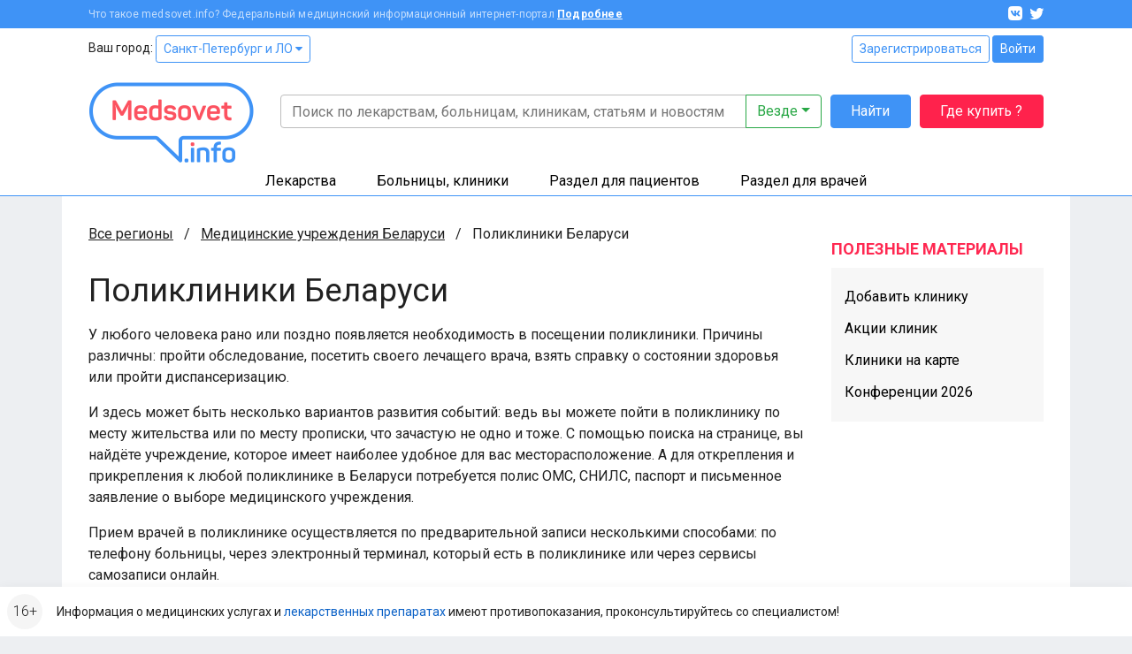

--- FILE ---
content_type: text/html; charset=UTF-8
request_url: https://clinics.medsovet.info/belarus/polikliniki?sort=review&page=19
body_size: 14007
content:
<!DOCTYPE html>
<html lang="ru">
<head>
	<meta charset="utf-8">
	<meta http-equiv="X-UA-Compatible" content="IE=edge">
	<meta name="viewport" content="width=device-width, initial-scale=1, shrink-to-fit=no">
	<meta name="csrf-token" id="csrf" content="6YxMh670kDbX97jp7iy8DBR4NrrtomHDE5sivp7r">
	<meta name="theme-color" content="#3f93f6">
	<title>Поликлиники Беларуси</title>
	<meta property="og:title" content="Поликлиники Беларуси">
			<meta name="description" content="Найти поликлинику в Беларуси. Адреса, отзывы и контакты всех поликлиник Беларуси">
		<meta property="og:description" content="Найти поликлинику в Беларуси. Адреса, отзывы и контакты всех поликлиник Беларуси">
		<meta property="og:image" content="https://clinics.medsovet.info/img/logo.png">
			<link rel="canonical" href="https://clinics.medsovet.info/belarus/polikliniki"/>
		<meta property="og:url" content="https://clinics.medsovet.info/belarus/polikliniki">
		<meta property="og:type" content="website">
	<meta property="og:site_name" content="Medsovet.info" />
	<meta property="og:locale" content="ru_RU" />
			
	<link rel="preconnect" href="https://mdapp.ru">
	<link rel="preconnect" href="https://www.googletagmanager.com">
	<link rel="preconnect" href="https://www.google-analytics.com">
	<link rel="preconnect" href="https://yastatic.net">
	<link rel="preconnect" href="https://mc.yandex.ru">
	<link rel="preconnect" href="https://an.yandex.ru">
	<link rel="preconnect" href="https://avatars.mds.yandex.net">
    <link rel="preconnect" href="https://fonts.googleapis.com">
    <link rel="preconnect" href="https://fonts.gstatic.com" crossorigin>

	<link rel="icon" type="image/png" href="https://clinics.medsovet.info/storage/favicon-16.png" sizes="16x16">
	<link rel="icon" type="image/png" href="https://clinics.medsovet.info/storage/favicon-32.png" sizes="32x32">
	<link rel="icon" type="image/png" href="https://clinics.medsovet.info/storage/favicon-96.png" sizes="96x96">
	<link rel="icon" type="image/png" href="https://clinics.medsovet.info/storage/favicon-128.png" sizes="128x128">
	<link rel="icon" type="image/png" href="https://clinics.medsovet.info/storage/favicon-192.png" sizes="192x192">
	<link rel="icon" href="https://clinics.medsovet.info/favicon.svg" type="image/svg+xml">

	<link rel="manifest" href="https://www.medsovet.info/manifest.json">

    <link href="https://fonts.googleapis.com/css2?family=Roboto:wght@300;400;500;700&display=swap" rel="stylesheet">
    <link href="https://clinics.medsovet.info/css/app.css?h=faba7b3f1f" rel="stylesheet">
    <link href="https://clinics.medsovet.info/css/app.sm.css?h=bcc1e1250b" rel="stylesheet" media="screen and (min-width: 576px)">
    <link href="https://clinics.medsovet.info/css/app.md.css?h=1fbf3d8347" rel="stylesheet" media="screen and (min-width: 768px)">
    <link href="https://clinics.medsovet.info/css/app.lg.css?h=3289d5ae62" rel="stylesheet" media="screen and (min-width: 992px)">
    <link href="https://clinics.medsovet.info/css/app.xl.css?h=194127782d" rel="stylesheet" media="screen and (min-width: 1200px)">
    <link href="https://clinics.medsovet.info/css/app.xxl.css?h=1233c86603" rel="stylesheet" media="screen and (min-width: 1400px)">
    <link href="https://clinics.medsovet.info/css/app.print.css?h=4c909ef824" rel="stylesheet" media="print">

    <link href="https://clinics.medsovet.info/css/vendor.css?h=f81ceaa940" rel="stylesheet" media="all">
	
	

    
</head>
	<body class="body">
	
	
			<script async src="https://www.googletagmanager.com/gtag/js?id=UA-35951298-1"></script>
<script>
	window.dataLayer = window.dataLayer || [];
	function gtag(){dataLayer.push(arguments);}
	gtag('js', new Date());

    
	gtag('config', 'UA-35951298-1', {"region":2});
    </script>


<script type="text/javascript" >
	window.dataLayer = window.dataLayer || [];
    (function(m,e,t,r,i,k,a){m[i]=m[i]||function(){(m[i].a=m[i].a||[]).push(arguments)};m[i].l=1*new Date();k=e.createElement(t),a=e.getElementsByTagName(t)[0],k.async=1,k.src=r,a.parentNode.insertBefore(k,a)})(window, document, "script", "https://mc.yandex.ru/metrika/tag.js", "ym");ym(8134843, "init", {"clickmap":true,"trackLinks":true,"accurateTrackBounce":true,"ecommerce":true,"params":{"geo":1480},"userParams":[]});
</script>
<noscript><div><img src="https://mc.yandex.ru/watch/8134843" style="position:absolute; left:-9999px;" alt="" /></div></noscript>

	
	
                        


	

    <div class="mheader">
    <div class="mheader__top container">
        <div class="mheader__inner">
            <div class="mheader__logo">
                <a href="https://www.medsovet.info">
                    <svg viewBox="0 0 130 16" width="130" height="16">
                        <path id="logo" d="M13.5.6c.5 0 .7.2.7.7V15c0 .5-.2.7-.7.7h-1.1c-.5 0-.7-.2-.7-.7V8.5c0-1.3.2-2.7.5-4.2H12c-.4 1.2-1 2.5-1.7 3.9l-2.1 3.7c-.2.3-.5.5-.8.5h-.7c-.4 0-.6-.1-.8-.5L3.8 8.1C3.1 7 2.6 5.7 2.2 4.3H2c.3 1.4.4 2.9.4 4.2V15c0 .5-.2.7-.7.7h-1c-.5 0-.7-.2-.7-.7V1.4C0 .9.2.7.7.7h.9c.6 0 .8.1 1 .6L7 9.2l4.4-7.9c.3-.5.4-.6 1-.6h1.1zM16.4 9c0-3 1.7-4.6 4.9-4.6s4.9 1.8 4.9 4.4v1.3c0 .6-.3.9-1 .9h-6.4v.8c0 1.4.9 2.1 2.4 2.1 1.2 0 2-.4 2.5-1.1.3-.5.6-.5 1.1-.3l.7.4c.5.2.6.6.3 1.1-.8 1.4-2.3 2-4.6 2-3.3 0-4.9-1.8-4.9-4.5V9zm7.3-.4c0-1.4-.8-2.2-2.4-2.2-1.6 0-2.5.8-2.5 2.2v.5h4.9v-.5zm4.1.2c0-2.9 1.5-4.4 4.4-4.4.7 0 1.5.1 2.5.3v-4c0-.5.1-.7.6-.7h1.2c.5 0 .7.2.7.7v13.5c0 .7-.2.9-.8 1.2-1.2.4-2.5.7-4 .7-3.1 0-4.6-1.4-4.6-4.3v-3zm6.9-1.9c-.8-.2-1.5-.3-2.1-.3-1.6 0-2.4.7-2.4 2.2v2.8c0 1.4.8 2.1 2.4 2.1.7 0 1.4-.1 1.9-.2.1 0 .2-.1.2-.2V6.9zm9.1-2.5c2.3 0 3.8.8 4.5 2.3.2.4.1.7-.3 1L47 8c-.5.2-.6.1-.9-.3-.4-.7-1.1-1.1-2.3-1.1-1.3 0-2 .4-2 1.1 0 .9.6 1.1 2.5 1.3 2.9.3 4.3 1 4.3 3.4 0 2.1-1.6 3.5-4.6 3.5-2.5 0-4.1-.8-4.7-2.6-.2-.4 0-.7.4-.9l1-.3c.4-.2.7-.1.9.4.3.8 1.1 1.2 2.4 1.2 1.5 0 2.2-.4 2.2-1.2 0-.9-.7-1.2-2.5-1.4-1-.1-1.6-.2-2.4-.5-.4-.1-.7-.3-1-.6-.5-.4-.9-1.3-.9-2.3 0-2 1.5-3.3 4.4-3.3zm6.1 4.2c0-2.6 1.8-4.2 4.9-4.2 3.1 0 4.9 1.6 4.9 4.2v3.1c0 2.6-1.8 4.2-4.9 4.2-3.1 0-4.9-1.6-4.9-4.2V8.6zm7.3 0c0-1.3-.9-2-2.4-2s-2.4.7-2.4 2v3.1c0 1.3.9 2 2.4 2s2.4-.7 2.4-2V8.6zm13.1-3.9c.7 0 .8.1.5.7L67 15.1c-.1.4-.4.6-.9.6h-.7c-.4 0-.7-.2-.9-.6l-3.9-9.6c-.2-.6-.1-.8.5-.8h.9c.8 0 1 .1 1.2.7l2 5.1c.3.8.5 1.7.6 2.1v.2h.1s.3-1.3.6-2.2l1.9-5.1c.2-.5.4-.7 1.2-.7h.7zM71.7 9c0-3 1.7-4.6 4.9-4.6s4.9 1.8 4.9 4.4v1.3c0 .6-.3.9-1 .9h-6.4v.8c0 1.4.9 2.1 2.4 2.1 1.2 0 2-.4 2.5-1.1.3-.5.6-.5 1.1-.3l.7.4c.5.2.6.6.3 1.1-.8 1.4-2.3 2-4.6 2-3.3 0-4.9-1.8-4.9-4.5V9zm7.3-.4c0-1.4-.8-2.2-2.4-2.2-1.6 0-2.5.8-2.5 2.2v.5H79v-.5zm7.2-6.4c.5 0 .7.1.7.6v1.9h2.4c.5 0 .7.1.7.6v1c0 .5-.2.7-.7.7h-2.4v4.3c0 1 .2 1.7.5 2 .3.3 1 .5 1.9.5.5 0 .7.1.7.7v1c0 .5-.2.7-.7.7-1.8.1-3-.3-3.7-.9-.7-.7-1.1-1.9-1.1-3.7V7H83c-.5 0-.6-.2-.6-.7v-1c0-.5.1-.6.6-.6h1.5V2.8c0-.5.2-.6.7-.6h1zm6.6 10.7c1 0 1.4.3 1.4 1.4v.2c0 1-.3 1.4-1.4 1.4h-.1c-1 0-1.4-.3-1.4-1.4v-.2c0-1 .3-1.4 1.4-1.4h.1zM97.7.6c1 0 1.3.3 1.3 1.3v.2c0 1-.3 1.3-1.3 1.3h-.1c-1 0-1.3-.3-1.3-1.3v-.2c0-1 .3-1.3 1.3-1.3h.1zm.5 4.1c.5 0 .7.1.7.6V15c0 .5-.2.7-.7.7H97c-.5 0-.6-.2-.6-.7V5.3c0-.5.1-.6.6-.6h1.2zm8-.3c3 0 4.4 1.5 4.4 4.3V15c0 .5-.2.7-.7.7h-1.2c-.5 0-.6-.2-.6-.7V8.7c0-1.4-.8-2.1-2.3-2.1-.7 0-1.4.1-2 .3-.1 0-.1.1-.1.2V15c0 .5-.1.7-.6.7h-1.2c-.5 0-.7-.2-.7-.7V6.3c0-.7.1-.9.8-1.2 1.3-.5 2.6-.7 4.2-.7zM118.7 0c.5 0 .7.2.7.7v.9c0 .5-.2.7-.7.7-1.8 0-2.4.6-2.4 2.2v.2h2.4c.5 0 .6.1.6.6v1c0 .5-.1.7-.6.7h-2.4v8c0 .5-.1.7-.7.7h-1.1c-.5 0-.7-.2-.7-.7V7h-1.3c-.5 0-.6-.2-.6-.7v-1c0-.5.1-.6.6-.6h1.3v-.2c0-2.9 1.5-4.4 4.6-4.5h.3zm1.6 8.6c0-2.6 1.8-4.2 4.9-4.2 3.1 0 4.9 1.6 4.9 4.2v3.1c0 2.6-1.8 4.2-4.9 4.2-3.1 0-4.9-1.6-4.9-4.2V8.6zm7.2 0c0-1.3-.9-2-2.4-2s-2.4.7-2.4 2v3.1c0 1.3.9 2 2.4 2s2.4-.7 2.4-2V8.6z"/>
                    </svg>
                </a>
            </div>
            <div class="mheader__category"></div>
            <div class="mheader__burger">
                
                <button  data-toggle="modal" data-target="#mobile_nav"><i></i></button>
            </div>
        </div>
    </div>
    <div class="header-mobile-search container">
        <form autocomplete="off" action="https://www.medsovet.info/globalsearch" method="get" id="mobile_search" enctype="text/plain">
            <input type="search" name="query" class="header-mobile-search_input" placeholder="Поиск по сайту" value="" id="mobileSearchFocus">
            <button type="submit"></button>
        </form>

    </div>
    <div class="header-mobile-search_result"></div>

</div>

<div class="modal fade right" tabindex="-1" role="dialog" aria-hidden="true" id="mobile_nav">
	<div class="modal-dialog" role="document">
		<div class="modal-content rounded-0 border-0">
			<div class="modal-header align-items-center">
				<a href="//www.medsovet.info"><div class="mlogo m-0"></div></a>
				<button type="button" class="close p-2" data-dismiss="modal" aria-label="Close">
					<i class="icon icon-x icon-x1"></i>
				</button>
			</div>
			<div class="modal-header">
				<div class="flex-grow-1">
											<div class="form-row">
							<div class="col"><a href="https://www.medsovet.info/login" class="btn btn-outline-blue btn-sm btn-block">Войти</a></div>
							<div class="col"><a href="https://www.medsovet.info/registration" class="btn btn-outline-blue btn-sm btn-block">Регистрация</a></div>
						</div>
														</div>
			</div>
			<div class="modal-body">

				<ul class="nav-tree mb-3" role="navigation">
					<li>
						<a href="#mob_hn_herb" class="nav-tree__collapse collapsed" role="button" data-toggle="collapse" aria-expanded="false" aria-controls="mob_hn_herb">Лекарства</a>
						<ul class="collapse" id="mob_hn_herb">
							<li><a class="nav-tree__link" href="https://www.medsovet.info/herb_list" rel="nofollow">Поиск лекарств</a></li>
							<li><a class="nav-tree__link" href="https://clinics.medsovet.info/spb/herb-buy">Купить лекарства</a></li>
							<li><a class="nav-tree__link" href="https://www.medsovet.info/herb_list/biologicheski-aktivnyye-dobavki">Бады</a></li>
							<li><a class="nav-tree__link" href="https://www.medsovet.info/herb_list/fitopreparaty">Фитопрепараты</a></li>
							<li><a class="nav-tree__link" href="https://www.medsovet.info/herb_list/other-items">Прочие товары</a></li>
						</ul>
					</li>
					<li>
						<a href="#mob_hn_clinics" class="nav-tree__collapse collapsed" role="button" data-toggle="collapse" aria-expanded="false" aria-controls="mob_hn_clinics">Больницы, клиники</a>
						<ul class="collapse" id="mob_hn_clinics">
							<li><a class="nav-tree__link" href="https://clinics.medsovet.info/spb" rel="nofollow">Главная страница раздела</a></li>
							<li><a class="nav-tree__link" href="https://clinics.medsovet.info">Все регионы</a></li>
							<li><a class="nav-tree__link" href="https://clinics.medsovet.info/akcii-klinik">Акции клиник</a></li>
							<li><a class="nav-tree__link" rel="nofollow" href="https://clinics.medsovet.info/spb/map">Клиники на карте</a></li>
							<li><a class="nav-tree__link" href="https://www.medsovet.info/3d">3D-туры</a></li>
							
						</ul>
					</li>
					<li>
						<a class="nav-tree__collapse collapsed" href="#mob_hn_patients" role="button" data-toggle="collapse" aria-expanded="false" aria-controls="mob_hn_patients">Раздел для пациентов</a>
						<ul class="collapse" id="mob_hn_patients">
							<li><a class="nav-tree__link" href="https://www.medsovet.info/patientspage" rel="nofollow">Главная страница раздела</a></li>
							<li><a class="nav-tree__link" href="https://www.medsovet.info/doctor_list">Врачи</a></li>
							<li><a class="nav-tree__link" href="https://www.medsovet.info/forum/board_159">Консультации</a></li>
							<li><a class="nav-tree__link" href="https://www.medsovet.info/sickness_list">Болезни</a></li>
							<li><a class="nav-tree__link" href="https://www.medsovet.info/news">Новости</a></li>
							<li><a class="nav-tree__link" href="https://www.medsovet.info/articles">Статьи</a></li>
							<li><a class="nav-tree__link" href="https://www.medsovet.info/forum">Форум</a></li>
						</ul>
					</li>
					<li>
						<a class="nav-tree__collapse collapsed" href="#mob_hn_doc" role="button" data-toggle="collapse" aria-expanded="false" aria-controls="mob_hn_doc">Раздел для врачей</a>
						<ul class="collapse" id="mob_hn_doc">
							<li><a class="nav-tree__link" href="https://www.medsovet.info/doctorspage" rel="nofollow">Главная страница раздела</a></li>
							<li><a class="nav-tree__link" href="https://www.medsovet.info/obuchenie">Обучение</a></li>
							<li><a class="nav-tree__link" href="https://www.medsovet.info/conference">Календарь конференций</a></li>
							<li><a class="nav-tree__link" href="https://www.medsovet.info/auth/login" rel="nofollow">Личный кабинет</a></li>
							<li><a class="nav-tree__link" href="https://www.medsovet.info/herb_list" rel="nofollow">Лекарства и МНН</a></li>
							<li><a class="nav-tree__link" href="https://www.medsovet.info/sickness_list" rel="nofollow">МКБ-10</a></li>
							<li><a class="nav-tree__link" href="https://www.medsovet.info/news/doctors" title="Новости для врачей">Новости</a></li>
							<li><a class="nav-tree__link" href="https://www.medsovet.info/articles/doctors" title="Статьи для врачей">Статьи</a></li>
							<li><a class="nav-tree__link" href="https://www.medsovet.info/rabota">Работа</a></li>
							<li><a class="nav-tree__link" href="https://www.medsovet.info/association_list">Ассоциации</a></li>
							<li><a class="nav-tree__link" href="https://www.medsovet.info/forum/board_65575" rel="nofollow">Закрытый форум</a></li>
						</ul>
					</li>
						
				</ul>

				<div class="alert alert-light small"> Информация о медицинских услугах и <a href="https://www.medsovet.info/herb_list" rel="nofollow">лекарственных препаратах</a> имеют <a href="https://www.medsovet.info/herb_list" rel="nofollow">противопоказания, проконсультируйтесь со специалистом!</a> </div>

				<div class="p-3 text-white bg-pink rounded d-flex flex-column justify-content-center">
					
					
					
					
					<b class="text-uppercase text-center pb-2">ГДЕ КУПИТЬ ЛЕКАРСТВО?</b>
					<a href="https://clinics.medsovet.info/herb-buy" class="btn btn-outline-while"
					   onclick="yaCounter8134843.params({ btn: { header_herb_buy:'mob'}})">Узнать подробнее</a>

				</div>

			</div>
		</div>
	</div>
	
</div><div class="modal fade" tabindex="-1" role="dialog" aria-hidden="true" id="mobileSearch">
	<div class="modal-dialog" role="document">
		<div class="modal-content rounded-0 border-0">
            <div class="modal-header align-items-center">
                <span class="modal-title font-weight-bold text-uppercase h5">Поиск по сайту</span>
                <button type="button" class="close p-2" data-dismiss="modal" aria-label="Close">
                    <i class="icon icon-x icon-x1"></i>
                </button>
            </div>
            <form autocomplete="off" action="https://www.medsovet.info/globalsearch" method="get" enctype="text/plain" class="modal-header position-sticky bg-white" style="top: 0; z-index: 1">
                <input type="hidden" name="_token" value="6YxMh670kDbX97jp7iy8DBR4NrrtomHDE5sivp7r">                <input type="search" name="query" class="form-control" placeholder="Поиск по сайту" id="mobileSearchInput">
            </form>
			<div class="modal-body mobile-search-result"></div>
		</div>
	</div>
</div>
<header class="header">
    <div class="topbar">
        <div class="container">
            <div class="topbar__inn">
                <div class="topbar__text">
                    <span>Что такое medsovet.info? Федеральный медицинский информационный интернет-портал</span> <a href="https://www.medsovet.info/about">Подробнее</a>
                </div>
                <div class="topbar__soc">
                    <a href="https://vk.com/medsovet"><i class="icon-vk"></i></a>
                    
                    <a href="https://instagram.com/Medsovet.info"><i class="icon-twitter"></i></a>
                </div>
            </div>
        </div>
    </div>
    <div class="header__inn">
        <div class="container header__top--container">
            <div class="header__top row">
                <div class="col">
                    Ваш город: <a class="btn btn-sm btn-outline-primary" id="change_city" href="#">Санкт-Петербург и ЛО
 <i class="fa fa-caret-down"></i></a>
                </div>
                <div class="col-auto">
                    						<div class="">
							<a href="https://www.medsovet.info/registration" class="btn btn-sm btn-outline-primary">Зарегистрироваться</a>
							<a href="https://www.medsovet.info/login" class="btn btn-sm btn-primary">Войти</a>
						</div>

                                    </div>
            </div>
            <div class="header__bottom">
                <div class="header__logo">
                    <a href="https://www.medsovet.info">
                        <div class="logo"> <img src="https://clinics.medsovet.info/img/logo.png"> </div>
                    </a>
                </div>
                <div class="header__main">
                    <div class="header__search" id="global-search">
                        <div class="header__search-input">
                            <form action="https://www.medsovet.info/globalsearch" method="get" class="position-relative" id="global_search" enctype="text/plain">
                                <div class="input-group">
                                    <input type="text" class="form-control" name="query" autocomplete="off" placeholder="Поиск по лекарствам, больницам, клиникам, статьям и новостям" value="">

                                    <div class="input-group-append">
                                        <button type="button" class="btn btn-outline-success dropdown-toggle" data-toggle="dropdown" aria-haspopup="true" aria-expanded="false">
                                            Везде
                                        </button>
                                        <div class="dropdown-menu dropdown-menu-right p-3">
                                            <div class="custom-controls-stacked">

                                                                                                    <div class="custom-control custom-radio">
                                                        <input type="radio" id="search_type_0" name="type" class="custom-control-input" value="0" checked>
                                                        <label class="custom-control-label" for="search_type_0">Везде</label>
                                                    </div>
                                                                                                    <div class="custom-control custom-radio">
                                                        <input type="radio" id="search_type_1" name="type" class="custom-control-input" value="1" >
                                                        <label class="custom-control-label" for="search_type_1">По мед. учреждениям</label>
                                                    </div>
                                                                                                    <div class="custom-control custom-radio">
                                                        <input type="radio" id="search_type_2" name="type" class="custom-control-input" value="2" >
                                                        <label class="custom-control-label" for="search_type_2">По МНН</label>
                                                    </div>
                                                                                                    <div class="custom-control custom-radio">
                                                        <input type="radio" id="search_type_3" name="type" class="custom-control-input" value="3" >
                                                        <label class="custom-control-label" for="search_type_3">По лекарствам</label>
                                                    </div>
                                                                                                    <div class="custom-control custom-radio">
                                                        <input type="radio" id="search_type_4" name="type" class="custom-control-input" value="4" >
                                                        <label class="custom-control-label" for="search_type_4">По новостям</label>
                                                    </div>
                                                                                                    <div class="custom-control custom-radio">
                                                        <input type="radio" id="search_type_5" name="type" class="custom-control-input" value="5" >
                                                        <label class="custom-control-label" for="search_type_5">По статьям</label>
                                                    </div>
                                                                                                    <div class="custom-control custom-radio">
                                                        <input type="radio" id="search_type_6" name="type" class="custom-control-input" value="6" >
                                                        <label class="custom-control-label" for="search_type_6">По болезням</label>
                                                    </div>
                                                                                                    <div class="custom-control custom-radio">
                                                        <input type="radio" id="search_type_7" name="type" class="custom-control-input" value="7" >
                                                        <label class="custom-control-label" for="search_type_7">По врачам</label>
                                                    </div>
                                                                                                    <div class="custom-control custom-radio">
                                                        <input type="radio" id="search_type_9" name="type" class="custom-control-input" value="9" >
                                                        <label class="custom-control-label" for="search_type_9">По форуму</label>
                                                    </div>
                                                                                            </div>
                                        </div>
                                    </div>
                                </div>
                                <div class="position-relative">
                                    <div class="header__search-result shadow">

                                    </div>
                                </div>
                            </form>
                        </div>
                        <div class="header__search-btn">
                            <button class="btn btn-primary" type="submit" form="global_search">Найти</button>
                        </div>
                        <div class="header__search-btn hidden-md">
                            
                               
                                
                            <a href="https://www.medsovet.info/herb-buy" onclick="yaCounter8134843.params({ btn: { header_herb_buy:'mob'}})" class="btn btn-red">Где купить ?</a>
                        </div>
                    </div>
                    
                </div>
            </div>
        </div>
        <div class="header__catalog">
            <div class="catalog">
                <div class="container">
                    <ul>
                        <li class="catalog__herb" data="ms-herb">
                            <div data="herb" class="catalog__block">
                                <a href="https://www.medsovet.info/herb_list">Лекарства</a>
                            </div>
                            <div class="catalog__sub">
                                <div class="catalog__sub-inn">
                                    <div class="row">
                                        <div class="catalog__dib col-12 col-xl-6">
                                            <ul class="catalog__listill">
                                                <li>
                                                    <a href="https://www.medsovet.info/herb_list" rel="nofollow">
                                                        <div class="catalog__listill-icon"> <span class="picon picon-pills"></span> </div>
                                                        <div class="catalog__listill-text">Поиск по лекарствам</div>
                                                    </a>
                                                </li>
                                                <li>
                                                    <a href="https://www.medsovet.info/herb_list#mnn">
                                                        <div class="catalog__listill-icon"> <span class="picon picon-loupe"></span> </div>
                                                        <div class="catalog__listill-text">Поиск по МНН</div>
                                                    </a>
                                                </li>
                                                <li>
                                                    <a href="https://clinics.medsovet.info/spb/herb-buy" rel="nofollow">
                                                        <div class="catalog__listill-icon"> <span class="picon picon-location"></span> </div>
                                                        <div class="catalog__listill-text">Найти аптеку</div>
                                                    </a>
                                                </li>
                                            </ul>
                                        </div>
                                        <div class="col-12 col-xl-6">
                                            <div class="catalog__list">
                                                <ul>
                                                    <li><a href="https://www.medsovet.info/herb_list" rel="nofollow">Главная страница раздела</a></li>
                                                    <li><a href="https://www.medsovet.info/herb_list" rel="nofollow">Мед. оборудование</a></li>
                                                    <li><a href="https://www.medsovet.info/herb_list/biologicheski-aktivnyye-dobavki">Бады</a></li>
                                                </ul>
                                                <ul>
                                                    <li><a href="https://www.medsovet.info/herb_list/fitopreparaty">Фитопрепараты</a></li>
                                                    <li><a href="https://www.medsovet.info/herb_list/other-items">Прочие товары</a></li>
                                                </ul>
                                            </div>
                                        </div>
                                    </div>
                                </div>
                            </div>
                        </li>
                        <li class="catalog__hosp " data="ms-hosp">
                            <div data="hosp" class="catalog__block"><a href="https://clinics.medsovet.info/spb">Больницы, клиники</a> </div>
                            <div class="catalog__sub">
                                <div class="catalog__sub-inn">
                                    <div class="row">
                                        <div class="catalog__dib col-12 col-xl-6">
                                            <ul class="catalog__listill">
                                                <li>
                                                    <a href="https://www.medsovet.info/stock">
                                                        <div class="catalog__listill-icon"> <span class="picon picon-gift"></span> </div>
                                                        <div class="catalog__listill-text">Акции клиник</div>
                                                    </a>
                                                </li>
                                                <li>
                                                    <a href="https://clinics.medsovet.info/spb/map" rel="nofollow">
                                                        <div class="catalog__listill-icon"> <span class="picon picon-location"></span> </div>
                                                        <div class="catalog__listill-text">Клиники на карте</div>
                                                    </a>
                                                </li>
                                                <li>
                                                    <a href="https://www.medsovet.info/3d">
                                                        <div class="catalog__listill-icon"> <span class="picon picon-d360"></span> </div>
                                                        <div class="catalog__listill-text">3D-туры</div>
                                                    </a>
                                                </li>
                                            </ul>
                                        </div>
                                        <div class="col-12 col-xl-6">
                                            <div class="catalog__list">
                                                <ul>
                                                    <li><a href="https://clinics.medsovet.info/spb" rel="nofollow">Главная страница раздела</a></li>
                                                    <li><a href="https://clinics.medsovet.info/spb/rodilnye_doma">Родильные дома</a> </li>
                                                    <li><a href="https://clinics.medsovet.info/spb/zhenskie_konsultacii">Женские
                                                            консультации</a></li>
                                                </ul>
                                                <ul>
                                                    <li><a href="https://clinics.medsovet.info/spb/bolnicy">Больницы</a></li>
                                                    <li><a href="https://clinics.medsovet.info/spb/polikliniki">Поликлиники</a></li>
                                                    <li><a href="https://clinics.medsovet.info/spb/stomatologii">Стоматологии</a></li>
                                                </ul>
                                                <ul>
                                                    <li><a href="https://clinics.medsovet.info">Все регионы</a></li>
                                                    
                                                </ul>
                                            </div>
                                        </div>
                                    </div>
                                </div>
                            </div>
                        </li>
                        <li class="catalog__pati" data="ms-pati">
                            <div data="pati" class="catalog__block"><a href="https://www.medsovet.info/patientspage">Раздел для пациентов</a> </div>
                            <div class="catalog__sub">
                                <div class="catalog__sub-inn">
                                    <div class="row">
                                        <div class="catalog__dib col-12 col-xl-6">
                                            <ul class="catalog__listill">
                                                
                                                <li>
                                                    <a href="https://www.medsovet.info/doctor_list">
                                                        <div class="catalog__listill-icon"> <span class="picon picon-doctor"></span> </div>
                                                        <div class="catalog__listill-text">Врачи</div>
                                                    </a>
                                                </li>
                                                <li>
                                                    <a href="https://www.medsovet.info/forum/board_159">
                                                        <div class="catalog__listill-icon"> <span class="picon picon-comment"></span> </div>
                                                        <div class="catalog__listill-text">Консультации</div>
                                                    </a>
                                                </li>
                                            </ul>
                                        </div>
                                        <div class="col-12 col-xl-6">
                                            <div class="catalog__list">
                                                <ul>
                                                    <li><a href="https://www.medsovet.info/patientspage" rel="nofollow">Главная страница раздела</a></li>
                                                    <li><a href="https://www.medsovet.info/3d" rel="nofollow">3D туры</a></li>
                                                    <li><a href="https://www.medsovet.info/sickness_list">Болезни</a></li>
                                                </ul>
                                                <ul>
                                                    <li><a href="https://www.medsovet.info/news">Новости</a></li>
                                                    <li><a href="https://www.medsovet.info/articles">Статьи</a></li>
                                                    <li><a href="https://www.medsovet.info/forum">Форум</a></li>
                                                </ul>
                                                <ul>
                                                    <li><a href="https://clinics.medsovet.info/akcii-klinik" rel="nofollow">Акции</a></li>
                                                </ul>
                                            </div>
                                        </div>
                                    </div>
                                </div>
                            </div>
                        </li>
                        <li class="catalog__doct" data="ms-doct">
                            <div data="doct" class="catalog__block"><a href="https://www.medsovet.info/doctorspage">Раздел для врачей</a> </div>
                            <div class="catalog__sub">
                                <div class="catalog__sub-inn">
                                    <div class="row">
                                        <div class="catalog__dib col-12 col-xl-6">
                                            <ul class="catalog__listill">
                                                <li>
                                                    <a href="https://www.medsovet.info/obuchenie">
                                                        <div class="catalog__listill-icon"> <span class="picon picon-education"></span> </div>
                                                        <div class="catalog__listill-text">Обучение</div>
                                                    </a>
                                                </li>
                                                <li>
                                                    <a href="https://www.medsovet.info/conference">
                                                        <div class="catalog__listill-icon"> <span class="picon picon-calendar"></span> </div>
                                                        <div class="catalog__listill-text">Календарь конференций</div>
                                                    </a>
                                                </li>
                                                <li>
                                                    <a href="https://www.medsovet.info/auth/login" rel="nofollow">
                                                        <div class="catalog__listill-icon"> <span class="picon picon-in"></span> </div>
                                                        <div class="catalog__listill-text">Личный кабинет</div>
                                                    </a>
                                                </li>
                                            </ul>
                                        </div>
                                        <div class="col-12 col-xl-6">
                                            <div class="catalog__list">
                                                <ul>
                                                    <li><a href="https://www.medsovet.info/doctorspage" rel="nofollow">Главная страница раздела</a></li>
                                                    <li><a href="https://www.medsovet.info/herb_list" rel="nofollow">Лекарства и МНН</a></li>
                                                    <li><a href="https://www.medsovet.info/sickness_list" rel="nofollow">МКБ-10</a></li>
                                                </ul>
                                                <ul>
                                                    <li><a href="https://www.medsovet.info/news/doctors" title="Новости для врачей">Новости</a></li>
                                                    <li><a href="https://www.medsovet.info/articles/doctors" title="Статьи для врачей">Статьи</a></li>
                                                    <li><a href="https://www.medsovet.info/rabota">Работа</a></li>
                                                </ul>
                                                <ul>
                                                    <li><a href="https://www.medsovet.info/association_list">Ассоциации</a></li>
                                                    <li><a href="https://www.medsovet.info/forum/board_65575" rel="nofollow">Закрытый форум</a></li>
                                                </ul>
                                            </div>
                                        </div>
                                    </div>
                                </div>
                            </div>
                        </li>
                    </ul>
                </div>
            </div>
        </div>
    </div>
</header>
                    <div class="main">
            <div class="container bg-white">
                <div class="coll__content">
                        <div class="coll__content--left">
    
            	<ul class="breadcrumbs" itemscope itemtype="http://schema.org/BreadcrumbList">
						<li class="breadcrumbs__item" itemprop="itemListElement" itemscope itemtype="http://schema.org/ListItem">
				<a href="https://clinics.medsovet.info" class="breadcrumbs__link" itemprop="item" title="Все регионы">Все регионы</a>
				<meta itemprop="name" content="Все регионы" />
				<meta itemprop="position" content="1" />
			</li>
								<li class="breadcrumbs__item" itemprop="itemListElement" itemscope itemtype="http://schema.org/ListItem">
				<a href="https://clinics.medsovet.info/belarus" class="breadcrumbs__link" itemprop="item" title="Медицинские учреждения Беларуси">Медицинские учреждения Беларуси</a>
				<meta itemprop="name" content="Медицинские учреждения Беларуси" />
				<meta itemprop="position" content="2" />
			</li>
								<li class="breadcrumbs__item">
				<span class="breadcrumbs__current" title="Поликлиники Беларуси">Поликлиники Беларуси</span>
			</li>
			</ul>

	<div class="page-header">
		<h1>Поликлиники Беларуси</h1>
				<p><p>У любого человека рано или поздно появляется необходимость в посещении поликлиники. Причины различны: пройти обследование, посетить своего лечащего врача, взять справку о состоянии здоровья или пройти диспансеризацию.</p>
<p>И здесь может быть несколько вариантов развития событий: ведь вы можете пойти в поликлинику по месту жительства или по месту прописки, что зачастую не одно и тоже. С помощью поиска на странице, вы найдёте учреждение, которое имеет наиболее удобное для вас месторасположение. А для открепления и прикрепления к любой поликлинике в Беларуси потребуется полис ОМС, СНИЛС, паспорт и письменное заявление о выборе медицинского учреждения.</p>
<p>Прием врачей в поликлинике осуществляется по предварительной записи несколькими способами: по телефону больницы, через электронный терминал, который есть в поликлинике или через сервисы самозаписи онлайн.</p></p>
			</div>

	<form action="https://clinics.medsovet.info/belarus/polikliniki" method="GET" id="this_clinic_catalog"></form>
	<div class="clinic-catalog">
		<div class="clinic-catalog_left">
			<div class="clinic-filter stiky" >
				<div class="clinic-filter_form-show" onclick="$(this).parent('.clinic-filter').toggleClass('show')">
					<div>Настройки фильтра</div>
				</div>
				<div class="clinic-filter_form">

					<div class="form-group">
						<label class="clinic-filter_label" for="clinic_filter_region">Область поиска</label>
						<select name="region" id="clinic_filter_region" class="form-control js-select">
							<optgroup label="Страны">
																	<option value="belarus" selected>Беларусь</option>
																	<option value="germany">Германия</option>
																	<option value="greece">Греция</option>
																	<option value="israil">Израиль</option>
																	<option value="ispany">Испания</option>
																	<option value="kazakhstan">Казахстан</option>
																	<option value="latvia">Латвия</option>
																	<option value="litva">Литва</option>
																	<option value="slovakia">Словакия</option>
																	<option value="turkey">Турция</option>
																	<option value="ukraine">Украина</option>
																	<option value="finland">Финляндия</option>
																	<option value="czech">Чехия</option>
																	<option value="switzerland">Швейцария</option>
																	<option value="sweden">Швеция</option>
																	<option value="estonia">Эстония</option>
															</optgroup>
							<optgroup label="Регионы России">
																	<option value="altajskij_kraj">Алтайский Край</option>
									<option value="barnaul">Барнаул</option>
																	<option value="amurskaya_oblast">Амурская область</option>
									<option value="blagoveschensk">Благовещенск</option>
																	<option value="arhangelskaya_oblast">Архангельская область</option>
									<option value="arhangelsk">Архангельск</option>
																	<option value="astrahanskaya_oblast">Астраханская область</option>
									<option value="astrahan">Астрахань</option>
																	<option value="belgorodskaya_oblast">Белгородская область</option>
									<option value="belgorod">Белгород</option>
																	<option value="bryanskaya_oblast">Брянская область</option>
									<option value="bryansk">Брянск</option>
																	<option value="vladimirskaya_oblast">Владимирская область</option>
									<option value="vladimir">Владимир</option>
																	<option value="volgogradskaya_oblast">Волгоградская область</option>
									<option value="volgograd">Волгоград</option>
																	<option value="vologodskaya_oblast">Вологодская область</option>
									<option value="vologda">Вологда</option>
																	<option value="voronezhskaya_oblast">Воронежская область</option>
									<option value="voronej">Воронеж</option>
																	<option value="evrejskaya_avtonomnaya">Еврейская Автономная</option>
									<option value="birobidjan">Биробиджан</option>
																	<option value="ivanovskaya_oblast">Ивановская область</option>
									<option value="ivanovo">Иваново</option>
																	<option value="irkutskaya_oblast">Иркутская область</option>
									<option value="irkutsk">Иркутск</option>
																	<option value="kabardino-balkarskaya_respublika">Кабардино-балкарская Республика</option>
									<option value="nalchik">Нальчик</option>
																	<option value="kaliningradskaya_oblast">Калининградская область</option>
									<option value="kaliningrad">Калининград</option>
																	<option value="kaluzhskaya_oblast">Калужская область</option>
									<option value="kaluga">Калуга</option>
																	<option value="kamchatskaya_oblast">Камчатская область</option>
									<option value="petropavlovsk-kamchatskiy">Петропавловск-Камчатский</option>
																	<option value="karachaevo-cherkesskaya_respublika">Карачаево-черкесская Республика</option>
									<option value="cherkessk">Черкесск</option>
																	<option value="kemerovskaya_oblast">Кемеровская область</option>
									<option value="kemerovo">Кемерово</option>
																	<option value="kirovskaya_oblast">Кировская область</option>
									<option value="kirov">Киров</option>
																	<option value="kostromskaya_oblast">Костромская область</option>
									<option value="kostroma">Кострома</option>
																	<option value="krasnodarskij_kraj">Краснодарский Край</option>
									<option value="krasnodar">Краснодар</option>
																	<option value="krasnoyarskij_kraj">Красноярский Край</option>
									<option value="krasnoyarsk">Красноярск</option>
																	<option value="kurganskaya_oblast">Курганская область</option>
									<option value="kurgan">Курган</option>
																	<option value="kurskaya_oblast">Курская область</option>
									<option value="kursk">Курск</option>
																	<option value="leningradskaya_oblast">Ленинградская область</option>
									<option value="spb">Санкт-Петербург</option>
																	<option value="lipeckaya_oblast">Липецкая область</option>
									<option value="lipetsk">Липецк</option>
																	<option value="magadanskaya_oblast">Магаданская область</option>
									<option value="magadan">Магадан</option>
																	<option value="moskovskaya_oblast">Московская область</option>
									<option value="msk">Москва</option>
																	<option value="murmanskaya_oblast">Мурманская область</option>
									<option value="murmansk">Мурманск</option>
																	<option value="neneckij_ao">Ненецкий АО</option>
									<option value="naryan-mar">Нарьян-Мар</option>
																	<option value="nizhegorodskaya_oblast">Нижегородская область</option>
									<option value="nijniy-novgorod">Нижний Новгород</option>
																	<option value="novgorodskaya_oblast">Новгородская область</option>
									<option value="velikiy-novgorod">Великий Новгород</option>
																	<option value="novosibirskaya_oblast">Новосибирская область</option>
									<option value="novosibirsk">Новосибирск</option>
																	<option value="omskaya_oblast">Омская область</option>
									<option value="omsk">Омск</option>
																	<option value="orenburgskaya_oblast">Оренбургская область</option>
									<option value="orenburg">Оренбург</option>
																	<option value="orlovskaya_oblast">Орловская область</option>
									<option value="orel">Орел</option>
																	<option value="penzenskaya_oblast">Пензенская область</option>
									<option value="penza">Пенза</option>
																	<option value="permskaya_oblast">Пермская область</option>
									<option value="perm">Пермь</option>
																	<option value="primorskij_kraj">Приморский Край</option>
									<option value="vladivostok">Владивосток</option>
																	<option value="pskovskaya_oblast">Псковская область</option>
									<option value="pskov">Псков</option>
																	<option value="respublika_adygeya">Республика Адыгея</option>
									<option value="maykop">Майкоп</option>
																	<option value="respublika_altaj">Республика Алтай</option>
									<option value="gorno-altaysk">Горно-Алтайск</option>
																	<option value="respublika_bashkortostan">Республика Башкортостан</option>
									<option value="ufa">Уфа</option>
																	<option value="respublika_buryatiya">Республика Бурятия</option>
									<option value="ulan-ude">Улан-Удэ</option>
																	<option value="respublika_dagestan">Республика Дагестан</option>
									<option value="mahachkala">Махачкала</option>
																	<option value="respublika_ingushetiya">Республика Ингушетия</option>
									<option value="magas">Магас</option>
																	<option value="respublika_kalmykiya">Республика Калмыкия</option>
									<option value="elista">Элиста</option>
																	<option value="respublika_kareliya">Республика Карелия</option>
									<option value="petrozavodsk">Петрозаводск</option>
																	<option value="respublika_komi">Республика Коми</option>
									<option value="syiktyivkar">Сыктывкар</option>
																	<option value="krym_fo">Республика Крым</option>
									<option value="simferopol">Симферополь</option>
																	<option value="respublika_marij_el">Республика Марий Эл</option>
									<option value="yoshkar-ola">Йошкар-Ола</option>
																	<option value="respublika_mordoviya">Республика Мордовия</option>
									<option value="saransk">Саранск</option>
																	<option value="respublika_saha_yakutiya">Республика Саха (Якутия)</option>
									<option value="yakutsk">Якутск</option>
																	<option value="respublika_severnaya_osetiya_alaniya">Республика Северная Осетия (Алания)</option>
									<option value="vladikavkaz">Владикавказ</option>
																	<option value="respublika_tatarstan">Республика Татарстан</option>
									<option value="kazan">Казань</option>
																	<option value="respublika_tyva_tuva">Республика Тыва (Тува)</option>
									<option value="kyizyil">Кызыл</option>
																	<option value="respublika_hakasiya">Республика Хакасия</option>
									<option value="abakan">Абакан</option>
																	<option value="rostovskaya_oblast">Ростовская область</option>
									<option value="rostov-na-donu">Ростов-На-Дону</option>
																	<option value="ryazanskaya_oblast">Рязанская область</option>
									<option value="ryazan">Рязань</option>
																	<option value="samarskaya_oblast">Самарская область</option>
									<option value="samara">Самара</option>
																	<option value="saratovskaya_oblast">Саратовская область</option>
									<option value="saratov">Саратов</option>
																	<option value="sahalinskaya_oblast">Сахалинская область</option>
									<option value="yujno-sahalinsk">Южно-Сахалинск</option>
																	<option value="sverdlovskaya_oblast">Свердловская область</option>
									<option value="ekaterinburg">Екатеринбург</option>
																	<option value="smolenskaya_oblast">Смоленская область</option>
									<option value="smolensk">Смоленск</option>
																	<option value="stavropolskij_kraj">Ставропольский Край</option>
									<option value="stavropol">Ставрополь</option>
																	<option value="tambovskaya_oblast">Тамбовская область</option>
									<option value="tambov">Тамбов</option>
																	<option value="tverskaya_oblast">Тверская область</option>
									<option value="tver">Тверь</option>
																	<option value="tomskaya_oblast">Томская область</option>
									<option value="tomsk">Томск</option>
																	<option value="tulskaya_oblast">Тульская область</option>
									<option value="tula">Тула</option>
																	<option value="tyumenskaya_oblast">Тюменская область</option>
									<option value="tyumen">Тюмень</option>
																	<option value="udmurtskaya_respublika">Удмуртская Республика</option>
									<option value="ijevsk">Ижевск</option>
																	<option value="ulyanovskaya_oblast">Ульяновская область</option>
									<option value="ulyanovsk">Ульяновск</option>
																	<option value="habarovskij_kraj">Хабаровский Край</option>
									<option value="habarovsk">Хабаровск</option>
																	<option value="hanty-mansijskij_ao">Ханты-Мансийский АО</option>
									<option value="hantyi-mansiysk">Ханты-Мансийск</option>
																	<option value="chelyabinskaya_oblast">Челябинская область</option>
									<option value="chelyabinsk">Челябинск</option>
																	<option value="chechenskaya_respublika">Чеченская Республика</option>
									<option value="groznyiy">Грозный</option>
																	<option value="chitinskaya_oblast">Читинская область</option>
									<option value="chita">Чита</option>
																	<option value="chuvashskaya_respublika">Чувашская Республика</option>
									<option value="cheboksaryi">Чебоксары</option>
																	<option value="chukotskij_avtonomnyj_okrug">Чукотский Автономный Округ</option>
									<option value="anadyir">Анадырь</option>
																	<option value="yamalo-neneckij_ao">Ямало-Ненецкий АО</option>
									<option value="salehard">Салехард</option>
																	<option value="yaroslavskaya_oblast">Ярославская область</option>
									<option value="yaroslavl">Ярославль</option>
															</optgroup>
						</select>
					</div>

					
					<div class="form-group">
						<label class="clinic-filter_label" for="clinic_filter_type">Тип мед. учреждения</label>
						<select name="category"  id="clinic_filter_type" class="form-control js-select">
															<option value="bassejny">Бассейны</option>
															<option value="bolnicy">Больницы</option>
															<option value="detskie_sady">Детские сады</option>
															<option value="dispansery">Диспансеры</option>
															<option value="dom_rebenka">Дом ребенка</option>
															<option value="zhenskie_konsultacii">Женские консультации</option>
															<option value="laboratorii">Лаборатории</option>
															<option value="medicinskie_centry">Медицинские центры</option>
															<option value="morgi">Морги</option>
															<option value="mrt_kt">МРТ / КТ</option>
															<option value="msch_medsanchasti">МСЧ (медсанчасти)</option>
															<option value="neotlozhnaya_pomosch">Неотложная помощь</option>
															<option value="niivuzy">НИИ/ВУЗы</option>
															<option value="Pansionaty">Пансионаты</option>
															<option value="polikliniki" selected>Поликлиники</option>
															<option value="reabilitacionnye_centry">Реабилитационные центры</option>
															<option value="rodilnye_doma">Родильные дома</option>
															<option value="sanatorii">Санатории</option>
															<option value="skoraya_pomosch">Скорая помощь</option>
															<option value="stomatologii">Стоматологии</option>
															<option value="travmpunkty">Травмпункты</option>
															<option value="fitnes-centry">Фитнес-центры</option>
															<option value="flyuorostanciya">Флюоростанция</option>
															<option value="hospisy">Хосписы</option>
													</select>
					</div>

										<div class="form-group">
						<label class="clinic-filter_label" for="clinic_filter_cat">Подкатегория</label>
						<select name="cat" form="this_clinic_catalog" id="clinic_filter_cat" class="form-control">
							<option value="0"  selected>Любая</option>
															<option value="16">Платные поликлиники</option>
															<option value="21">Взрослые поликлиники</option>
															<option value="22">Детские поликлиники</option>
															<option value="115">Здравпункты</option>
															<option value="116">Амбулатории</option>
													</select>
					</div>
					
					
					<div class="form-group">
						<div class="custom-control custom-checkbox">
							<input type="checkbox" form="this_clinic_catalog" name="public" class="custom-control-input" id="clinic_filter_status_public" value="1">
							<label class="custom-control-label" for="clinic_filter_status_public">Государственные</label>
						</div>
						<div class="custom-control custom-checkbox">
							<input type="checkbox" form="this_clinic_catalog" name="private" class="custom-control-input" id="clinic_filter_status_private" value="1">
							<label class="custom-control-label" for="clinic_filter_status_private">Частные</label>
						</div>
					</div>

					<button form="this_clinic_catalog" id="this_clinic_filter_reset" type="button" class="btn btn-light btn-block font-weight-normal"><i class="fa fa-refresh" aria-hidden="true"></i> Cбросить фильтр</button>

					<button form="this_clinic_catalog" type="submit" class="btn btn-primary btn-block font-weight-normal">Применить</button>
				</div>
			</div>
		</div>
		<div class="clinic-catalog_right">

			<div class="clinic-filter_query">
				<input type="text" name="query" value="" form="this_clinic_catalog" placeholder="Искать по названию...">
				<button type="submit" form="this_clinic_catalog" class="btn btn-blue">Найти</button>
			</div>

			<div class="clinic-filter_sort">
				<div>
					Сортировать по

					<a href="https://clinics.medsovet.info/belarus/polikliniki?sort=rating">рейтингу</a>
					<a href="https://clinics.medsovet.info/belarus/polikliniki?sort=name">названию</a>
					<a href="https://clinics.medsovet.info/belarus/polikliniki?sort=review" class="active">отзывам</a>
				</div>
				<div>Найдено: 183</div>
			</div>

			<div id="this_result">
				<div class="clinic-item">
	<div class="clinic-item_img" style="background-image:url(/img/clinic-default_background.jpg);"></div>
	<div class="clinic-item_info">
		<a href="https://clinics.medsovet.info/logoysk/57945-poliklinika-rayonnaya-g-logoysk" class="clinic-item_name">Поликлиника Районная г. Логойск</a>
		<div class="clinic-item_address">Беларусь, Минская обл., Логойск г., ул. Победы, 35

</div>
					<ul class="clinic-item_stations">
							</ul>
				<div class="clinic-item_link-map"><a href="#">Показать на карте</a></div>
				<div class="clinic-item_footer">
			<div class="clinic-item_rating ">
				<i class="fa fa-star" aria-hidden="true"></i>
				<span>0</span>
			</div>
			<a href="https://clinics.medsovet.info/logoysk/57945-poliklinika-rayonnaya-g-logoysk#reviews" class="clinic-item_reviews">0 отзывов</a>
			<a href="https://clinics.medsovet.info/belarus/map?ll=0%2C0&amp;z=18&amp;t=93&amp;c=21" class="clinic-item_footer-link-map">Показать на карте</a>
		</div>
	</div>
</div><div class="clinic-item">
	<div class="clinic-item_img" style="background-image:url(/img/clinic-default_background.jpg);"></div>
	<div class="clinic-item_info">
		<a href="https://clinics.medsovet.info/slutsk/57951-poliklinika-detskaya-g-sluck" class="clinic-item_name">Поликлиника Детская г. Слуцк</a>
		<div class="clinic-item_address">Беларусь, Минская обл., Слуцк г., ул. Ленина, 149

</div>
					<ul class="clinic-item_stations">
							</ul>
				<div class="clinic-item_link-map"><a href="#">Показать на карте</a></div>
				<div class="clinic-item_footer">
			<div class="clinic-item_rating ">
				<i class="fa fa-star" aria-hidden="true"></i>
				<span>0</span>
			</div>
			<a href="https://clinics.medsovet.info/slutsk/57951-poliklinika-detskaya-g-sluck#reviews" class="clinic-item_reviews">0 отзывов</a>
			<a href="https://clinics.medsovet.info/belarus/map?ll=0%2C0&amp;z=18&amp;t=93&amp;c=21" class="clinic-item_footer-link-map">Показать на карте</a>
		</div>
	</div>
</div><div class="clinic-item">
	<div class="clinic-item_img" style="background-image:url(/img/clinic-default_background.jpg);"></div>
	<div class="clinic-item_info">
		<a href="https://clinics.medsovet.info/slutsk/57954-stomatologicheskaya-poliklinika-g-sluck" class="clinic-item_name">Стоматологическая поликлиника г. Слуцк</a>
		<div class="clinic-item_address">Беларусь, Минская обл., Слуцк г., ул. Ленина, 219а

</div>
					<ul class="clinic-item_stations">
							</ul>
				<div class="clinic-item_link-map"><a href="#">Показать на карте</a></div>
				<div class="clinic-item_footer">
			<div class="clinic-item_rating ">
				<i class="fa fa-star" aria-hidden="true"></i>
				<span>0</span>
			</div>
			<a href="https://clinics.medsovet.info/slutsk/57954-stomatologicheskaya-poliklinika-g-sluck#reviews" class="clinic-item_reviews">0 отзывов</a>
			<a href="https://clinics.medsovet.info/belarus/map?ll=0%2C0&amp;z=18&amp;t=93&amp;c=21" class="clinic-item_footer-link-map">Показать на карте</a>
		</div>
	</div>
</div>			</div>

			
			<div id="this_paginator">
				<ul class="page-pagination-light">

		
					
			
			
																		<li><a href="https://clinics.medsovet.info/belarus/polikliniki?sort=review&amp;page=1">1</a></li>
																				<li><a href="https://clinics.medsovet.info/belarus/polikliniki?sort=review&amp;page=2">2</a></li>
																	
							<li class="disabled"><span>...</span></li>
			
			
								
			
			
																		<li><a href="https://clinics.medsovet.info/belarus/polikliniki?sort=review&amp;page=10">10</a></li>
																				<li><a href="https://clinics.medsovet.info/belarus/polikliniki?sort=review&amp;page=11">11</a></li>
																				<li><a href="https://clinics.medsovet.info/belarus/polikliniki?sort=review&amp;page=12">12</a></li>
																				<li><a href="https://clinics.medsovet.info/belarus/polikliniki?sort=review&amp;page=13">13</a></li>
																				<li><a href="https://clinics.medsovet.info/belarus/polikliniki?sort=review&amp;page=14">14</a></li>
																				<li><a href="https://clinics.medsovet.info/belarus/polikliniki?sort=review&amp;page=15">15</a></li>
																				<li><a href="https://clinics.medsovet.info/belarus/polikliniki?sort=review&amp;page=16">16</a></li>
																				<li><a href="https://clinics.medsovet.info/belarus/polikliniki?sort=review&amp;page=17">17</a></li>
																				<li><a href="https://clinics.medsovet.info/belarus/polikliniki?sort=review&amp;page=18">18</a></li>
																				<li class="active"><span>19</span></li>
																<li class="page-pagination-light_move"></li>
		
					<li><a href="https://clinics.medsovet.info/belarus/polikliniki?sort=review&amp;page=18" rel="prev"><i class="fa fa-angle-left" aria-hidden="true"></i> Назад</a></li>
		
		
					<li class="disabled"><span>Вперед <i class="fa fa-angle-right" aria-hidden="true"></i>
</span></li>
			</ul>

			</div>

		</div>
	</div>
	<script>
		</script>

    </div>    <aside class="coll__content--right">
			<div class="sidebar__menu">
    <div class="sidebar__menu--ttl">Полезные материалы</div>
    <ul class="sidebar__menu--list">
        <li><a href="https://www.medsovet.info/auth/registration_hospital" class="first__link">Добавить клинику</a></li>
        
        <li><a href="https://clinics.medsovet.info/akcii-klinik">Акции клиник</a></li>
        <li><a href="https://clinics.medsovet.info/spb/map">Клиники на карте</a></li>
        <li><a href="https://www.medsovet.info/conference/2026">Конференции 2026</a></li>
    </ul>
</div>



<div class="mb-4">
    </div>

	</aside>                </div>
                                

                
                

                            </div>


            
                    </div>
        

                                                    
    <footer class="footer">
    <div class="container">
                <div class="footer__main row">
            <div class="col">
                <div class="footer__info">

                    

                    

                    <nav class="font-weight-bolder footer-nav mb-3">
                        <a href="https://www.medsovet.info/about/contacts" rel="nofollow">Контакты</a>
                        
                        <a href="https://www.medsovet.info/about/advertising" rel="nofollow">Реклама</a>
                        <a href="https://www.medsovet.info/about/pharmacy" rel="nofollow">Аптекам</a>
                        <a href="https://www.medsovet.info/about/clinics" rel="nofollow">Клиникам</a>
                        <a href="https://www.medsovet.info/about/conferences" rel="nofollow">Мероприятиям</a>
                        <a href="https://www.medsovet.info/about/farm" rel="nofollow">Для фармы</a>
                        
                        <a href="https://www.medsovet.info/about/help" rel="nofollow" class="current">Помощь</a>
                        <a href="https://www.medsovet.info/about/regulations" rel="nofollow">Правила</a>
                    </nav>

                    <nav class="footer-nav small">

                        <a href="https://www.medsovet.info/about/politika_konfidencialnosti" rel="nofollow">Политика конфиденциальности</a>
                        <a href="https://www.medsovet.info/about/sout" rel="nofollow">СОУТ</a>
                    </nav>

                    <div class="mb-5 footer-social my-5">
                        <a href="https://vk.com/medsovet" class="text-pink" target="_blank"><i class="icon-vk"></i></a>
                        
                        <a href="https://twitter.com/medsovet_info" class="text-pink" target="_blank"><i class="icon-twitter"></i></a>
                    </div>

                    <div class="text-white-50 small">
                        Федеральный медицинский портал <span class="text-nowrap">Medsovet.info &copy; 2005 - 2026</span>
                    </div>

                    



                </div>
            </div>
            
        </div>
        
    </div>
</footer>
<div class="position-sticky" style="bottom: 0; z-index: 11;">
        <div class="footer-alert shadow">
        <div class="footer-alert_text">
                            Информация о медицинских услугах и <a href="https://www.medsovet.info/herb_list" rel="nofollow">лекарственных препаратах</a> имеют противопоказания, проконсультируйтесь со специалистом!
                    </div>
    </div>
</div>
<div class="totop" title="В начало страницы">
    <i class="icon icon-arrow-up-short" aria-hidden="true"></i>
</div>
    <div class="modal" tabindex="-1" id="mainModalRegions">
        <div class="modal-dialog modal-dialog-scrollable">
            <div class="modal-content">
                <div class="modal-header">
                    <h5 class="modal-title">Выберите город</h5>
                    <button type="button" class="close" data-dismiss="modal" aria-label="Close">
                        <span aria-hidden="true">&times;</span>
                    </button>
                </div>
                <div class="modal-body p-0">
                    <div class="progress m-3"><div class="progress-bar progress-bar-striped progress-bar-animated" role="progressbar" style="width: 100%"></div></div>
                </div>
            </div>
        </div>
    </div>


	<script src="https://clinics.medsovet.info/js/lazyload.js?h=9956a83c1f"></script>	<script src="https://clinics.medsovet.info/js/axios.js?h=abf8c22edc"></script>	<script src="https://clinics.medsovet.info/js/jquery.js?h=0f4924b171"></script>	<script src="https://clinics.medsovet.info/js/jquery.fancybox.js?h=afaa2913d9"></script>	<script src="https://clinics.medsovet.info/js/bootbox.js?h=986da0e79c"></script>	<script src="https://clinics.medsovet.info/js/select2.js?h=cc82c1ec09"></script>	<script src="https://clinics.medsovet.info/js/ru.js?h=2f1dc9cb36"></script>	<script src="https://clinics.medsovet.info/js/nouislider.js?h=3e37dfa135"></script>	<script src="https://clinics.medsovet.info/js/slick.js?h=59440d9643"></script>	<script src="https://clinics.medsovet.info/js/sticky-kit.js?h=9c24a1ccb6"></script>	<script src="https://clinics.medsovet.info/js/breakpoints.js?h=13e94ba86f"></script>	<script src="https://clinics.medsovet.info/js/sharer.js?h=fd4faa93ad"></script>	<script>
        $.fn.select2.defaults.set('width', '100%');
        const withCredentials = false;
        bootbox.setDefaults({locale: "ru"});
        window.FileAPI = {staticPath: '/js/fileapi/', cors: withCredentials, withCredentials: withCredentials};
        $.ajaxSetup({
            xhrFields: {
                withCredentials: withCredentials
            },
            headers: {
                'X-Csrf-Token': document.getElementById("csrf").getAttribute('content'),
                'X-Requested-With': 'XMLHttpRequest'
            },
        });
	</script>

	<script src="https://clinics.medsovet.info/js/fileapi/FileAPI.js?h=2d495d13c0"></script>	<script src="https://clinics.medsovet.info/js/app.js?h=1ea551a01f"></script>


	

	
	<script>
        window.addEventListener("load", function() {
					( function () {
			function thisLoadMode(url, apnd) {
				// ajax-preloader-white
				var scrlpos = $('#this_result').offset().top + $('#this_result').height();
				var $div = $('<div>').addClass('ajax-preloader-white').css('padding-bottom', '56.25%')
				$('#this_result').append($div);
				$.get(url, function (data) {
					history.pushState(null, null, url);
					$div.remove();

					$('#this_show_more, #this_paginator').show()
					if(data.result){
						if(apnd){
							$('#this_result').append(data.result)
						}else{
							$('#this_result').html(data.result)
							$('html, body').stop().animate({scrollTop:$('.main').offset().top}, 500)
						}
					}

					if(data.more){
						$('#this_show_more a').attr('href', data.more)
					}else{
						$('#this_show_more').hide()
					}

					if(data.paginator){
						$('#this_paginator').html(data.paginator);
					}else{
						$('#this_paginator').hide().html('');
					}
				})
			}

			$(document).on('click', '#this_show_more a', function () {
				thisLoadMode($(this).attr('href'), true);
				$('#this_show_more, #this_paginator').hide()
				return false;
			})

			$(document).on('click', '#this_paginator a', function () {
				thisLoadMode($(this).attr('href'), false);
				$('#this_show_more, #this_paginator').hide()
				return false;
			})

			$('#clinic_filter_region, #clinic_filter_type').on('change', function () {
				var chngurl = route('clinic.category', {region: $('#clinic_filter_region').val(), category:$('#clinic_filter_type').val()});
				if(chngurl != window.location.pathname){
					$('.clinic-filter').addClass('ajax-preloader-white')
					$('#this_clinic_catalog').attr('action', chngurl);
					$('#this_clinic_catalog').submit();
				}
			})

			$("#clinic_filter_cat, #clinic_filter_station").select2({
				placeholder: "Любая"
			});

			$("#clinic_filter_cat").on("select2:select", function (e) {
				console.log(e.params);
			});

			$('#this_clinic_filter_reset').on('click', function () {
				window.location.href = route('clinic.category', {region: $('#clinic_filter_region').val(), category:$('#clinic_filter_type').val()});
			})
		})();
				        });
	</script>

		<link href="https://clinics.medsovet.info/css/icons.css?h=d9273bf075" rel="stylesheet" media="all">
	</body>
</html>